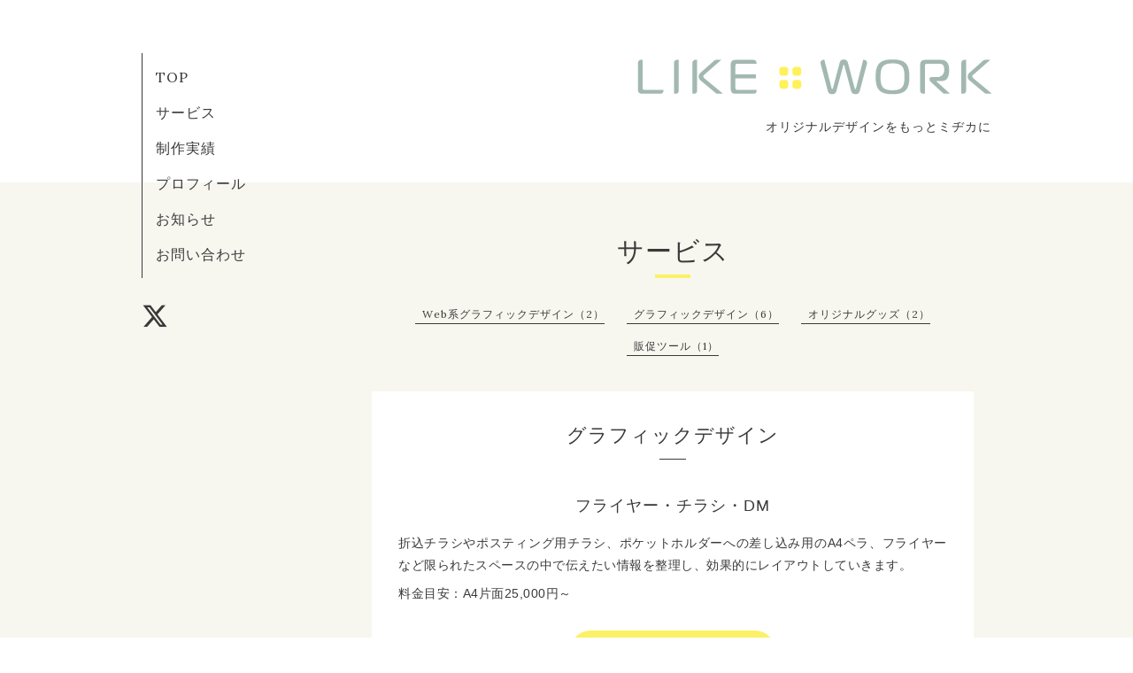

--- FILE ---
content_type: text/html; charset=utf-8
request_url: https://likework.info/menu/665800
body_size: 1906
content:
<!DOCTYPE html>
<html lang="ja">
<head>
  <!-- Organic: ver.202303270000 -->
  <meta charset="utf-8">
  <title>フライヤー・チラシ・DM - LIKEWORK</title>
  <meta name="viewport" content="width=device-width,initial-scale=1.0,minimum-scale=1.0">
  <meta name="description" content="折込チラシやポスティング用チラシ、ポケットホルダーへの差し込み用のA4ペラ、フライヤーなど限られたスペースの中で伝えたい情報を整理し、効果的にレイアウトしてい...">
  <meta name="keywords" content="">
  <meta property="og:title" content="フライヤー・チラシ・DM">
  <meta property="og:image" content="https://cdn.goope.jp/77915/240603171357cvf7.png">
  <meta property="og:site_name" content="LIKEWORK">
  <link rel="shortcut icon" href="//cdn.goope.jp/77915/240603171423-665d7b5f58db1.ico" />
  <link rel="alternate" type="application/rss+xml" title="LIKEWORK / RSS" href="/feed.rss">
  <link rel="stylesheet" href="https://fonts.googleapis.com/css?family=Lora">
  <link rel="stylesheet" href="/style.css?887240-1717392847">
  <link rel="stylesheet" href="/css/font-awesome/css/font-awesome.min.css">
  <link rel="stylesheet" href="/assets/slick/slick.css">
  <script src="/assets/jquery/jquery-3.5.1.min.js"></script>
  <script src="/assets/clipsquareimage/jquery.clipsquareimage.js"></script>
</head>

<body id="menu">

  <div id="container">

    <!-- #header_area -->
    <div id="header_area">
      <!-- #header -->
      <div id="header">
        <h1>
          <a class="shop_sitename" href="https://likework.info"><img src='//cdn.goope.jp/77915/240603171357cvf7_l.png' alt='LIKEWORK' /></a>
        </h1>
        <p>
          オリジナルデザインをもっとミヂカに
        </p>
      </div>
      <!-- /#header -->

      <div id="navi_area">
        <div class="navi_wrap_pc">
          <ul class="navi_list">
            
            <li class="navi_top">
              <a href="/" >TOP</a>
            </li>
            
            <li class="navi_menu active">
              <a href="/menu" >サービス</a>
            </li>
            
            <li class="navi_photo">
              <a href="/photo" >制作実績</a>
            </li>
            
            <li class="navi_staff">
              <a href="/staff" >プロフィール</a>
            </li>
            
            <li class="navi_info">
              <a href="/info" >お知らせ</a>
            </li>
            
            <li class="navi_contact">
              <a href="/contact" >お問い合わせ</a>
            </li>
            
          </ul>
          <ul class="social_list">
              <li>
                
                <a href="https://twitter.com/likework11" target="_blank">
                  <span class="icon-twitter"></span>
                </a>
                
              </li>
              <li>
                
              </li>
              <li>
                
              </li>
          </ul>
        </div>
      </div>
      <!-- /#header_area -->

      <div id="button_navi">
        <div class="navi_trigger cd-primary-nav-trigger">
          <img class="menu_btn" src="/img/theme_organic/menu_btn.png">
          <img class="menu_close_btn" src="/img/theme_organic/menu_close_btn.png">
        </div>
      </div>
      <div class="navi mobile"></div>

    </div>

    <!-- #content_area -->
    <div id="content_area">

      <!-- #content-->
      <div id="content">

        <!-- #main -->
        <div id="main">

        

        <!-- .contents_box -->
        <div class="contents_box">

          
          <h2>
            サービス
          </h2>
          <div class="title_underline"></div>
          

          
            
          
            <ul class="sub_navi">
<li><a href='/menu/c602293'>Web系グラフィックデザイン（2）</a></li>
<li><a href='/menu/c602292'>グラフィックデザイン（6）</a></li>
<li><a href='/menu/c602296'>オリジナルグッズ（2）</a></li>
<li><a href='/menu/c602295'>販促ツール（1）</a></li>
</ul>

          
            
          
            
          
            
          
            
          

          

          
            
              <div class="contents_box_inner">
                <h3>グラフィックデザイン</h3>
                <div class="date_underline"></div>
                
                  <h4><span class="recommend"> </span><a href="/menu/665800">フライヤー・チラシ・DM</a></h4>
                  <div class="price">
                    
                  </div>
                  <div class="photo">
                    
                  </div>
                  <div class="textfield">
                    <p style="text-align: justify;">折込チラシやポスティング用チラシ、ポケットホルダーへの差し込み用のA4ペラ、フライヤーなど限られたスペースの中で伝えたい情報を整理し、効果的にレイアウトしていきます。</p>
<p style="text-align: justify;">料金目安：A4片面25,000円～</p>
<p>&nbsp;</p>
<p style="text-align: center;"><a href="https://likework.info/contact" class="btn btn--orange btn-c" target="_blank"><i class="fa fas fa-envelope"></i>お問い合わせはこちら </a></p>
<p>&nbsp;</p>
                  </div>
                
              </div>
            
          


          


          


          


          


          


          

          

          

            

            <ul class="info_footer_sub_navi">
              
              <li>
                
              </li>
              
              <li>
                <ul class="sub_navi">
<li><a href='/menu/c602293'>Web系グラフィックデザイン（2）</a></li>
<li><a href='/menu/c602292'>グラフィックデザイン（6）</a></li>
<li><a href='/menu/c602296'>オリジナルグッズ（2）</a></li>
<li><a href='/menu/c602295'>販促ツール（1）</a></li>
</ul>

              </li>
              
              <li>
                
              </li>
              
              <li>
                
              </li>
              
              <li>
                
              </li>
              
              <li>
                
              </li>
              
            </ul>

          <div class="gadgets">
            <div class="inner">
            </div>
          </div>



          <div class="social">
            <div class="inner"></div>
          </div>

        </div>
        <!-- /.contents_box -->

        </div>
        <!-- /#main -->


      </div>
      <!-- /#content -->

    </div>
    <!-- #content_area -->


    <div id="footer">
      <div class="inner">
        <div class="social_icon_mobile"></div>
        
        <div>
          &copy;2026 <a href="https://likework.info">LIKEWORK</a>. All Rights Reserved.
        </div>
      </div>
    </div>

  </div>
  <!-- /#container -->

  <script src="/assets/colorbox/jquery.colorbox-1.6.4.min.js"></script>
  <script src="/js/tooltip.js"></script>
  <script src="/assets/slick/slick.js"></script>
  <script src="/assets/lineup/jquery-lineup.min.js"></script>
  <script src="/assets/tile/tile.js"></script>
  <script src="/js/theme_organic/init.js?20170511"></script>
  <script src="/assets/mobilemenu/mobilemenu.js"></script>
</body>
</html>
